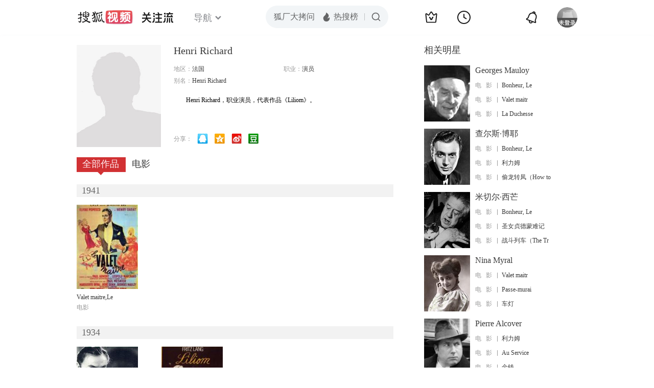

--- FILE ---
content_type: text/html;charset=UTF-8
request_url: https://score.my.tv.sohu.com/digg/get.do?type=442&vid=867934&callback=jQuery172035011027334249345_1768759117292&_=1768759119909
body_size: 121
content:
jQuery172035011027334249345_1768759117292({"vid":867934,"downCount":0,"statusText":"success but not exists","upCount":0,"pid":-1,"tvid":867934,"type":442,"status":200})

--- FILE ---
content_type: text/plain;charset=UTF-8
request_url: https://v4.passport.sohu.com/i/cookie/common?callback=passport4015_cb1768759121438&dfp=1768759121473&_=1768759121474
body_size: -297
content:
passport4015_cb1768759121438({"body":"","message":"Success","status":200})

--- FILE ---
content_type: text/javascript; charset=utf-8
request_url: https://hui.sohu.com/mum/ipqueryjp?callback=jsonp1768759116928&cookie=1768759117110&platform_source=pc&_=1768759116929
body_size: 29
content:
typeof jsonp1768759116928 === 'function' && jsonp1768759116928({
  "ext_ip": "18.216.161.163",
  "urls": []
});